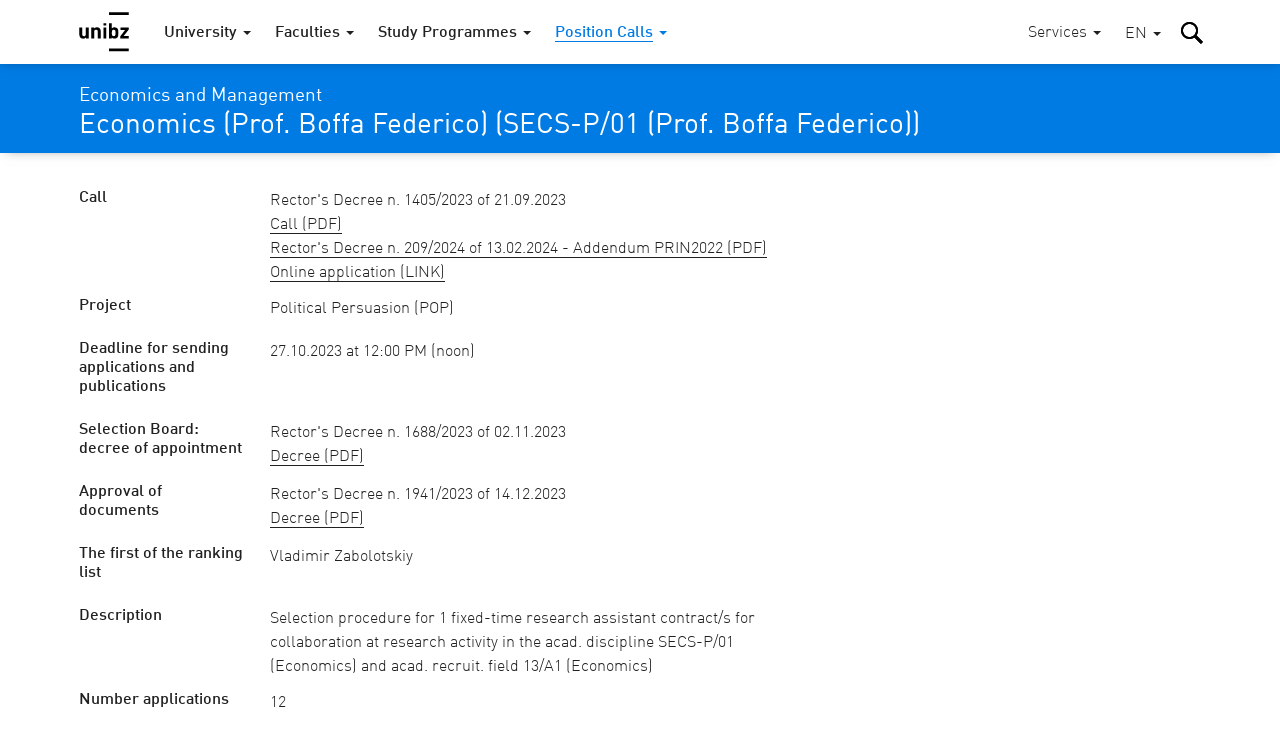

--- FILE ---
content_type: text/html; charset=utf-8
request_url: https://www.unibz.it/en/home/position-calls/positions-for-academic-staff/6656-volkswirtschaftstheorie-prof-boffa-federico?group=18
body_size: 10869
content:
<!DOCTYPE html><html lang="en-GB"> <head> <base href="https://www.unibz.it/"><!--[if lte IE 6]></base><![endif]--> <title>Economics (Prof. Boffa Federico) / Free University of Bozen-Bolzano</title> <meta name="viewport" content="width=device-width,user-scalable=yes,initial-scale=1"><meta http-equiv="X-UA-Compatible" content="IE=edge"><meta name="apple-mobile-web-app-title" content="unibz"><meta name="application-name" content="unibz"><meta name="pageId" content="393"><meta name="generator" content="Silverstripe CMS" />
<meta http-equiv="Content-Type" content="text/html; charset=utf-8" />

    <link rel="alternate" hreflang="de-de" href="https://www.unibz.it/de/home/position-calls/positions-for-academic-staff/" />

    <link rel="alternate" hreflang="en-gb" href="https://www.unibz.it/en/home/position-calls/positions-for-academic-staff/" />

    <link rel="alternate" hreflang="it-it" href="https://www.unibz.it/it/home/position-calls/positions-for-academic-staff/" />

 <link rel="canonical" href="https://www.unibz.it/en/home/position-calls/positions-for-academic-staff/6656-economics-prof-boffa-federico?group=18"><meta property="og:type" content="website"><meta property="og:url" content="https://www.unibz.it/en/home/position-calls/positions-for-academic-staff/6656-economics-prof-boffa-federico?group=18"><meta name="twitter:url" content="https://www.unibz.it/en/home/position-calls/positions-for-academic-staff/6656-economics-prof-boffa-federico?group=18"><meta property="og:locale" content="en_GB">  <meta property="og:title" content="Positions for Academic Staff | Economics (Prof. Boffa Federico)"><meta name="twitter:title" content="Positions for Academic Staff | Economics (Prof. Boffa Federico)">    <meta property="og:image" content="https://www.unibz.it/assets/Images/1-University/unibz-jobs-hiring__FocusFillMaxWyItMC4wMSIsIi0wLjUxIiwxMjAwLDYzMF0.jpg"><meta name="twitter:image" content="https://www.unibz.it/assets/Images/1-University/unibz-jobs-hiring__FocusFillMaxWyItMC4wMSIsIi0wLjUxIiwxMjAwLDYzMF0.jpg">    <meta property="og:description" content="Selection procedure for 1 fixed-time research assistant contract/s for collaboration at research activity in the acad. discipline SECS-P/01 (Economics) and acad. recruit. field 13/A1 (Economics)"><meta name="twitter:description" content="Selection procedure for 1 fixed-time research assistant contract/s for collaboration at research activity in the acad. discipline SECS-P/01 (Economics) and acad. recruit. field 13/A1 (Economics)">  <meta name="twitter:card" content="summary_large_image">  <meta property="fb:app_id" content="129752476166">  <link rel="preload" href="_resources/themes/unibz/fonts/DINWebPro.woff" as="font" type="font/woff" crossorigin><link rel="preload" href="_resources/themes/unibz/fonts/DINWebPro-Light.woff" as="font" type="font/woff" crossorigin><link rel="preload" href="_resources/themes/unibz/fonts/DINWebPro-Medium.woff" as="font" type="font/woff" crossorigin>    <meta name="breakpoints-helper" content="bph" class="breakpoints-helper js-breakpoints"><meta name="referrer" content="no-referrer"><meta name="google-site-verification" content="JaftJ11qwjQsvVaJ9oi8A5zb65fcNYEb0L2ep3CD4ns">  <link rel="apple-touch-icon" sizes="57x57" href="_resources/themes/unibz/images/fav/apple-touch-icon-57x57.png"><link rel="apple-touch-icon" sizes="60x60" href="_resources/themes/unibz/images/fav/apple-touch-icon-60x60.png"><link rel="apple-touch-icon" sizes="72x72" href="_resources/themes/unibz/images/fav/apple-touch-icon-72x72.png"><link rel="apple-touch-icon" sizes="76x76" href="_resources/themes/unibz/images/fav/apple-touch-icon-76x76.png"><link rel="apple-touch-icon" sizes="114x114" href="_resources/themes/unibz/images/fav/apple-touch-icon-114x114.png"><link rel="apple-touch-icon" sizes="120x120" href="_resources/themes/unibz/images/fav/apple-touch-icon-120x120.png"><link rel="apple-touch-icon" sizes="144x144" href="_resources/themes/unibz/images/fav/apple-touch-icon-144x144.png"><link rel="apple-touch-icon" sizes="152x152" href="_resources/themes/unibz/images/fav/apple-touch-icon-152x152.png"><link rel="apple-touch-icon" sizes="180x180" href="_resources/themes/unibz/images/fav/apple-touch-icon-180x180.png"><link rel="icon" type="image/png" href="_resources/themes/unibz/images/fav/favicon-32x32.png" sizes="32x32"><link rel="icon" type="image/png" href="_resources/themes/unibz/images/fav/favicon-194x194.png" sizes="194x194"><link rel="icon" type="image/png" href="_resources/themes/unibz/images/fav/favicon-96x96.png" sizes="96x96"><link rel="icon" type="image/png" href="_resources/themes/unibz/images/fav/android-chrome-192x192.png" sizes="192x192"><link rel="icon" type="image/png" href="_resources/themes/unibz/images/fav/favicon-16x16.png" sizes="16x16"><link rel="shortcut icon" href="_resources/themes/unibz/images/fav/favicon.ico"><link rel="manifest" href="_resources/themes/unibz/images/fav/manifest.json"><meta name="msapplication-TileColor" content="#007be4"><meta name="msapplication-TileImage" content="_resources/themes/unibz/images/fav/mstile-144x144.png"><meta name="msapplication-config" content="_resources/themes/unibz/images/fav/browserconfig.xml"><link rel="mask-icon" href="_resources/themes/unibz/images/fav/safari-pinned-tab.svg" color="#007be4"><link rel="preload" href="/_resources/themes/unibz/css/main.css?m=1769143286" as="style">    <link rel="stylesheet" type="text/css" href="/_resources/themes/unibz/css/main.css?m=1769143286" />
</head> <body class="l-frame  " data-token="09ce572cb62c297a4b65e184c03900cdf7fbd3c1"> <header class="header js-header"><a href="/en/home/position-calls/positions-for-academic-staff/6656-volkswirtschaftstheorie-prof-boffa-federico?group=18#MainContent" class="header_skipLink"> Skip to content </a><div class="header_inner l-container">  <h1 class="header_logo"><a class="header_logoLink" href="/en/"><span class="u-sr-only">Free University of Bozen-Bolzano</span>  <svg class="logo " xmlns="http://www.w3.org/2000/svg" viewBox="0 0 65 52"><path d="M38.9 0.2h25.7v3.6H38.9V0.2zM12.6 34.5H9v-1.3c-1 1-2.2 1.5-3.6 1.5 -1.4 0-2.6-0.4-3.5-1.3 -1-1-1.5-2.4-1.5-4.1V20h3.7v8.8c0 0.9 0.3 1.6 0.8 2.1 0.4 0.4 1 0.6 1.6 0.6 0.7 0 1.2-0.2 1.6-0.6 0.5-0.5 0.8-1.1 0.8-2.1V20h3.7V34.5M28.2 34.5h-3.7v-8.8c0-0.9-0.3-1.6-0.8-2.1 -0.4-0.4-1-0.6-1.6-0.6 -0.7 0-1.2 0.2-1.6 0.6 -0.5 0.5-0.8 1.2-0.8 2.1v8.8H16V20h3.6v1.3c1-1 2.2-1.5 3.7-1.5 1.4 0 2.6 0.4 3.5 1.3 1 1 1.5 2.4 1.5 4.1V34.5M31.7 14.6h3.7v2.9h-3.7V14.6zM31.7 20h3.7v14.5h-3.7V20zM51.2 27.2c0 1.5-0.1 2.6-0.2 3.3 -0.2 1.2-0.6 2.1-1.3 2.8 -0.9 0.9-2.1 1.3-3.6 1.3 -1.5 0-2.7-0.5-3.6-1.5v1.4h-3.5V14.7h3.7v6.6c0.9-1 2-1.4 3.5-1.4 1.5 0 2.7 0.4 3.5 1.3 0.7 0.6 1.1 1.6 1.3 2.8C51.1 24.7 51.2 25.8 51.2 27.2M47.5 27.2c0-1.3-0.1-2.2-0.3-2.8 -0.4-0.9-1.1-1.4-2.1-1.4 -1.1 0-1.8 0.5-2.1 1.4 -0.2 0.6-0.3 1.5-0.3 2.8 0 1.3 0.1 2.2 0.3 2.8 0.4 0.9 1.1 1.4 2.1 1.4 1.1 0 1.8-0.5 2.1-1.4C47.4 29.4 47.5 28.5 47.5 27.2M64.6 34.5H53.5v-2.7l6.5-8.5h-6.1V20h10.8v2.8L58 31.3h6.6V34.5M38.9 47.4h25.7V51H38.9V47.4z"/></svg>  </a></h1><div class="header_item header_item-mobile"><a href="/en/home/position-calls/positions-for-academic-staff/6656-volkswirtschaftstheorie-prof-boffa-federico?group=18#" role="button" class="header_trigger js-header-toggler" data-target="#MainNav" data-block-scroll aria-label="Toggle main menu"><span class="header_triggerBurger"></span></a></div> <div class="nav js-header-target js-nav js-nav-themeItem noindex header_nav" id="MainNav" data-parent-id="#MainNav"><div class="nav_cover js-nav-themeItem noindex"></div><nav class="nav_inner"><ul class="nav_mainList">   <li class="nav_mainItem">       <a class="nav_mainLink js-nav-toggler has-navArrow " data-section="false" href="/en/" data-target="#Item-home-1"  ><span>University</span></a><div class="nav_subContainer nav_subContainer-main js-nav-target noindex" id="Item-home-1"><ul class="nav_subList nav_subList-main">  <li class="nav_subItem"><a class="nav_subLink nav_subLink-large" href="/en/home/profile/"><span>Profile</span> </a>  </li>  <li class="nav_subItem"><a class="nav_subLink nav_subLink-large" href="/en/home/organisation/"><span>Organisation</span> </a>  </li>  <li class="nav_subItem"><a class="nav_subLink nav_subLink-large" href="/en/home/research/"><span>Research</span> </a>  </li>  <li class="nav_subItem"><a class="nav_subLink nav_subLink-large" href="/en/home/companies-and-partnerships/"><span>Companies and Partnerships</span> </a>  </li>  <li class="nav_subItem"><a class="nav_subLink nav_subLink-large" href="/en/home/sunrise-alliance/"><span>SUNRISE Alliance </span> </a>  </li>  <li class="nav_subItem"><a class="nav_subLink nav_subLink-large" href="/en/home/sustainability-unibz/"><span>Sustainability at unibz</span> </a>  </li>  <li class="nav_subItem"><a class="nav_subLink nav_subLink-large" href="/en/home/third-mission/"><span>Third Mission</span> </a>  </li>  <li class="nav_subItem"><a class="nav_subLink nav_subLink-large" href="/en/home/alumni/"><span>Alumni</span> </a>  </li>  <li class="nav_subItem"><a class="nav_subLink nav_subLink-large" href="/en/home/position-calls/"><span>Position Calls</span> </a>  </li>  <li class="nav_subItem"><a class="nav_subLink nav_subLink-large" href="/en/home/assignments/"><span>Assignments</span> </a>  </li>  <li class="nav_subItem"><a class="nav_subLink nav_subLink-large" href="https://www.unibzmagazine.it"><span>Magazine</span> </a>  </li>  <li class="nav_subItem"><a class="nav_subLink nav_subLink-large" href="/en/home/5x1000/"><span>5x1000 and Donations</span> </a>  </li>  <li class="nav_subItem"><a class="nav_subLink nav_subLink-large" href="/en/home/quality-assurance/"><span>Quality Assurance</span> </a>  </li>  </ul></div>    </li>  <li class="nav_mainItem">       <a class="nav_mainLink js-nav-toggler has-navArrow " data-section="false" href="/en/faculties/" data-target="#Item-faculties-2"  ><span>Faculties</span></a><div class="nav_subContainer nav_subContainer-main js-nav-target noindex" id="Item-faculties-2"><ul class="nav_subList nav_subList-main">  <li class="nav_subItem"><a class="nav_subLink nav_subLink-large" href="/en/faculties/agricultural-environmental-food-sciences/"><span>Agricultural, Environmental and Food Sciences</span> </a>  </li>  <li class="nav_subItem"><a class="nav_subLink nav_subLink-large" href="/en/faculties/design-art/"><span>Design and Art</span> </a>  </li>  <li class="nav_subItem"><a class="nav_subLink nav_subLink-large" href="/en/faculties/economics-management/"><span>Economics and Management</span> </a>  </li>  <li class="nav_subItem"><a class="nav_subLink nav_subLink-large" href="/en/faculties/education/"><span>Education</span> </a>  </li>  <li class="nav_subItem"><a class="nav_subLink nav_subLink-large" href="/en/faculties/engineering/"><span>Engineering</span> </a>  </li>  </ul></div>    </li>  <li class="nav_mainItem">    <a class="nav_mainLink js-nav-toggler has-navArrow" href="/en/study-programmes/" data-target="#SecondaryItem-study-programmes-3"><span>Study Programmes</span></a><div class="nav_subContainer nav_subContainer-main js-nav-target noindex" id="SecondaryItem-study-programmes-3"><ul class="nav_subList nav_subList-main">  <li class="nav_subItem nav_subItem-inline">  <a class="nav_subLink nav_subLink-inline has-navArrow js-nav-subToggler" href="/en/faculties/agricultural-environmental-food-sciences/bachelor-food-enogastronomy-sciences/" data-section="false" data-target="#TertiaryItem-Bachelor-0"><span>  Bachelor  </span></a><div class="nav_subContainer nav_subContainer-grid js-nav-subTarget noindex" id="TertiaryItem-Bachelor-0"><ul class="nav_subList nav_subList-grid">  <li class="nav_subItem nav_subItem-grid"><a class="nav_subLink" href="/en/faculties/agricultural-environmental-food-sciences/bachelor-food-enogastronomy-sciences/"><span class="u-fw-bold nav_subLabel">AGR</span> <span>  Food and Enogastronomy Sciences  </span></a></li>  <li class="nav_subItem nav_subItem-grid"><a class="nav_subLink" href="/en/faculties/agricultural-environmental-food-sciences/bachelor-sustainable-agriculture-forestry-mountain-environments/"><span class="u-fw-bold nav_subLabel">AGR</span> <span>  Sustainable Agriculture and Forestry in Mountain Environments  </span></a></li>  <li class="nav_subItem nav_subItem-grid"><a class="nav_subLink" href="/en/faculties/design-art/bachelor-art/"><span class="u-fw-bold nav_subLabel">DES</span> <span>  Design and Art - Major in Art  </span></a></li>  <li class="nav_subItem nav_subItem-grid"><a class="nav_subLink" href="/en/faculties/design-art/bachelor-design/"><span class="u-fw-bold nav_subLabel">DES</span> <span>  Design and Art - Major in Design  </span></a></li>  <li class="nav_subItem nav_subItem-grid"><a class="nav_subLink" href="/en/faculties/economics-management/bachelor-economics-management/"><span class="u-fw-bold nav_subLabel">ECO</span> <span>  Economics and Management   </span></a></li>  <li class="nav_subItem nav_subItem-grid"><a class="nav_subLink" href="/en/faculties/economics-management/bachelor-economics-politics-ethics/"><span class="u-fw-bold nav_subLabel">ECO</span> <span>  Economics, Politics and Ethics  </span></a></li>  <li class="nav_subItem nav_subItem-grid"><a class="nav_subLink" href="/en/faculties/economics-management/bachelor-tourism-sport-event-management/"><span class="u-fw-bold nav_subLabel">ECO</span> <span>  Tourism, Sport and Event Management  </span></a></li>  <li class="nav_subItem nav_subItem-grid"><a class="nav_subLink" href="/en/faculties/education/bachelor-communication-sciences-culture/"><span class="u-fw-bold nav_subLabel">EDU</span> <span>  Communication Sciences and Culture  </span></a></li>  <li class="nav_subItem nav_subItem-grid"><a class="nav_subLink" href="/en/faculties/education/bachelor-social-education/"><span class="u-fw-bold nav_subLabel">EDU</span> <span>  Social Education  </span></a></li>  <li class="nav_subItem nav_subItem-grid"><a class="nav_subLink" href="/en/faculties/education/bachelor-social-work/"><span class="u-fw-bold nav_subLabel">EDU</span> <span>  Social Work  </span></a></li>  <li class="nav_subItem nav_subItem-grid"><a class="nav_subLink" href="/en/faculties/engineering/bachelor-computer-science/"><span class="u-fw-bold nav_subLabel">ENG</span> <span>  Computer Science  </span></a></li>  <li class="nav_subItem nav_subItem-grid"><a class="nav_subLink" href="/en/faculties/engineering/bachelor-electronic-information-engineering/"><span class="u-fw-bold nav_subLabel">ENG</span> <span>  Electronic and Information Engineering  </span></a></li>  <li class="nav_subItem nav_subItem-grid"><a class="nav_subLink" href="/en/faculties/engineering/bachelor-industrial-mechanical-engineering/"><span class="u-fw-bold nav_subLabel">ENG</span> <span>  Industrial and Mechanical Engineering  </span></a></li>  <li class="nav_subItem nav_subItem-grid"><a class="nav_subLink" href="/en/faculties/engineering/bachelor-informatics-management-digital-business/"><span class="u-fw-bold nav_subLabel">ENG</span> <span>  Informatics and Management of Digital Business  </span></a></li>  <li class="nav_subItem nav_subItem-grid"><a class="nav_subLink" href="/en/faculties/engineering/bachelor-wood-technology/"><span class="u-fw-bold nav_subLabel">ENG</span> <span>  Wood Technology  </span></a></li>  </ul></div>  </li>  <li class="nav_subItem nav_subItem-inline">  <a class="nav_subLink nav_subLink-inline has-navArrow js-nav-subToggler" href="/en/faculties/agricultural-environmental-food-sciences/master-environmental-management-mountain-areas/" data-section="false" data-target="#TertiaryItem-Master-1"><span>  Master  </span></a><div class="nav_subContainer nav_subContainer-grid js-nav-subTarget noindex" id="TertiaryItem-Master-1"><ul class="nav_subList nav_subList-grid">  <li class="nav_subItem nav_subItem-grid"><a class="nav_subLink" href="/en/faculties/agricultural-environmental-food-sciences/master-environmental-management-mountain-areas/"><span class="u-fw-bold nav_subLabel">AGR</span> <span>  Environmental Management of Mountain Areas  </span></a></li>  <li class="nav_subItem nav_subItem-grid"><a class="nav_subLink" href="/en/faculties/agricultural-environmental-food-sciences/master-food-sciences-innovation-authenticity/"><span class="u-fw-bold nav_subLabel">AGR</span> <span>  Food Sciences for Innovation and Authenticity  </span></a></li>  <li class="nav_subItem nav_subItem-grid"><a class="nav_subLink" href="/en/faculties/agricultural-environmental-food-sciences/master-horticultural-science/"><span class="u-fw-bold nav_subLabel">AGR</span> <span>  Horticultural Science  </span></a></li>  <li class="nav_subItem nav_subItem-grid"><a class="nav_subLink" href="/en/faculties/agricultural-environmental-food-sciences/master-smart-sustainable-agriculture-systems-mountain-areas/"><span class="u-fw-bold nav_subLabel">AGR</span> <span>  Smart Sustainable Agriculture Systems in Mountain Areas  </span></a></li>  <li class="nav_subItem nav_subItem-grid"><a class="nav_subLink" href="/en/faculties/agricultural-environmental-food-sciences/master-viticulture-enology-wine-marketing/"><span class="u-fw-bold nav_subLabel">AGR</span> <span>  Viticulture, Enology and Wine Marketing  </span></a></li>  <li class="nav_subItem nav_subItem-grid"><a class="nav_subLink" href="/en/faculties/design-art/master-critical-creative-practices/"><span class="u-fw-bold nav_subLabel">DES</span> <span>  Critical Creative Practices  </span></a></li>  <li class="nav_subItem nav_subItem-grid"><a class="nav_subLink" href="/en/faculties/design-art/master-eco-social-design/"><span class="u-fw-bold nav_subLabel">DES</span> <span>  Eco-Social Design  </span></a></li>  <li class="nav_subItem nav_subItem-grid"><a class="nav_subLink" href="/en/faculties/economics-management/master-accounting-finance/"><span class="u-fw-bold nav_subLabel">ECO</span> <span>  Accounting and Finance  </span></a></li>  <li class="nav_subItem nav_subItem-grid"><a class="nav_subLink" href="/en/faculties/economics-management/master-data-analytics-economics-management/"><span class="u-fw-bold nav_subLabel">ECO</span> <span>  Data Analytics for Economics and Management  </span></a></li>  <li class="nav_subItem nav_subItem-grid"><a class="nav_subLink" href="/en/faculties/economics-management/master-entrepreneurship-innovation/"><span class="u-fw-bold nav_subLabel">ECO</span> <span>  Entrepreneurship and Innovation  </span></a></li>  <li class="nav_subItem nav_subItem-grid"><a class="nav_subLink" href="/en/faculties/economics-management/master-public-policy-innovative-governance/"><span class="u-fw-bold nav_subLabel">ECO</span> <span>  Public Policy and Innovative Governance   </span></a></li>  <li class="nav_subItem nav_subItem-grid"><a class="nav_subLink" href="/en/faculties/economics-management/master-tourism-management/"><span class="u-fw-bold nav_subLabel">ECO</span> <span>  Tourism Management  </span></a></li>  <li class="nav_subItem nav_subItem-grid"><a class="nav_subLink" href="/en/faculties/education/master-primary-education/"><span class="u-fw-bold nav_subLabel">EDU</span> <span>  Primary Education  </span></a></li>  <li class="nav_subItem nav_subItem-grid"><a class="nav_subLink" href="/en/faculties/education/master-social-work-social-policy/"><span class="u-fw-bold nav_subLabel">EDU</span> <span>  Social Work and Social Policy  </span></a></li>  <li class="nav_subItem nav_subItem-grid"><a class="nav_subLink" href="/en/faculties/engineering/master-computing-data-science/"><span class="u-fw-bold nav_subLabel">ENG</span> <span>  Computing for Data Science  </span></a></li>  <li class="nav_subItem nav_subItem-grid"><a class="nav_subLink" href="/en/faculties/engineering/master-energy-engineering/"><span class="u-fw-bold nav_subLabel">ENG</span> <span>  Energy Engineering  </span></a></li>  <li class="nav_subItem nav_subItem-grid"><a class="nav_subLink" href="/en/faculties/engineering/master-industrial-mechanical-engineering/"><span class="u-fw-bold nav_subLabel">ENG</span> <span>  Industrial Mechanical Engineering  </span></a></li>  <li class="nav_subItem nav_subItem-grid"><a class="nav_subLink" href="/en/faculties/engineering/master-smart-technologies-sports-health/"><span class="u-fw-bold nav_subLabel">ENG</span> <span>  Smart Technologies for Sports and Health    </span></a></li>  <li class="nav_subItem nav_subItem-grid"><a class="nav_subLink" href="/en/faculties/engineering/master-software-engineering/"><span class="u-fw-bold nav_subLabel">ENG</span> <span>  Software Engineering  </span></a></li>  </ul></div>  </li>  <li class="nav_subItem nav_subItem-inline">  <a class="nav_subLink nav_subLink-inline has-navArrow js-nav-subToggler" href="/en/faculties/agricultural-environmental-food-sciences/master-sustainable-management-geo-hydrological-risk-mountain-areas/" data-section="false" data-target="#TertiaryItem-ExecutiveMaster-2"><span>  Executive Master  </span></a><div class="nav_subContainer nav_subContainer-grid js-nav-subTarget noindex" id="TertiaryItem-ExecutiveMaster-2"><ul class="nav_subList nav_subList-grid">  <li class="nav_subItem nav_subItem-grid"><a class="nav_subLink" href="/en/faculties/agricultural-environmental-food-sciences/master-sustainable-management-geo-hydrological-risk-mountain-areas/"><span class="u-fw-bold nav_subLabel">AGR</span> <span>  Sustainable Management of Geo-hydrological Risk in Mountain Areas  </span></a></li>  <li class="nav_subItem nav_subItem-grid"><a class="nav_subLink" href="/en/faculties/design-art/1st-level-master-future-art-museums/"><span class="u-fw-bold nav_subLabel">DES</span> <span>  Future of Art Museums – FOAM  </span></a></li>  <li class="nav_subItem nav_subItem-grid"><a class="nav_subLink" href="/en/faculties/economics-management/master-digital-socially-sustainable-human-resources-management/"><span class="u-fw-bold nav_subLabel">ECO</span> <span>  Digital and Socially Sustainable Human Resources Management  </span></a></li>  <li class="nav_subItem nav_subItem-grid"><a class="nav_subLink" href="/en/faculties/economics-management/master-european-public-administration/"><span class="u-fw-bold nav_subLabel">ECO</span> <span>  European Public Administration for the Next Generations  </span></a></li>  <li class="nav_subItem nav_subItem-grid"><a class="nav_subLink" href="/en/faculties/education/master-edenspaces/"><span class="u-fw-bold nav_subLabel">EDU</span> <span>  Designing educational Landscapes between Pedagogy, Architecture and Design in Dialogue with Nature –  EDENSPACES  </span></a></li>  <li class="nav_subItem nav_subItem-grid"><a class="nav_subLink" href="/en/faculties/engineering/master-fire-safety-engineering/"><span class="u-fw-bold nav_subLabel">ENG</span> <span>  Fire Safety Engineering  </span></a></li>  </ul></div>  </li>  <li class="nav_subItem nav_subItem-inline">  <a class="nav_subLink nav_subLink-inline has-navArrow js-nav-subToggler" href="/en/faculties/agricultural-environmental-food-sciences/phd-in-food-engineering-and-biotechnology/" data-section="false" data-target="#TertiaryItem-PhD-3"><span>  PhD  </span></a><div class="nav_subContainer nav_subContainer-grid js-nav-subTarget noindex" id="TertiaryItem-PhD-3"><ul class="nav_subList nav_subList-grid">  <li class="nav_subItem nav_subItem-grid"><a class="nav_subLink" href="/en/faculties/agricultural-environmental-food-sciences/phd-in-food-engineering-and-biotechnology/"><span class="u-fw-bold nav_subLabel">AGR</span> <span>  Food Engineering and Biotechnology  </span></a></li>  <li class="nav_subItem nav_subItem-grid"><a class="nav_subLink" href="/en/faculties/agricultural-environmental-food-sciences/phd-mountain-environment-agriculture/"><span class="u-fw-bold nav_subLabel">AGR</span> <span>  Mountain Environment and Agriculture  </span></a></li>  <li class="nav_subItem nav_subItem-grid"><a class="nav_subLink" href="/en/faculties/design-art/phd-experimental-research-design-art-technologies/"><span class="u-fw-bold nav_subLabel">DES</span> <span>  Experimental Research through Design, Art and Technologies  </span></a></li>  <li class="nav_subItem nav_subItem-grid"><a class="nav_subLink" href="/en/faculties/economics-management/phd-economics-finance/"><span class="u-fw-bold nav_subLabel">ECO</span> <span>  Economics and Finance  </span></a></li>  <li class="nav_subItem nav_subItem-grid"><a class="nav_subLink" href="/en/faculties/economics-management/phd-management/"><span class="u-fw-bold nav_subLabel">ECO</span> <span>  Management  </span></a></li>  <li class="nav_subItem nav_subItem-grid"><a class="nav_subLink" href="/en/faculties/education/phd-education-social-sciences/"><span class="u-fw-bold nav_subLabel">EDU</span> <span>  Education and Social Sciences  </span></a></li>  <li class="nav_subItem nav_subItem-grid"><a class="nav_subLink" href="/en/faculties/education/phd-linguistics/"><span class="u-fw-bold nav_subLabel">EDU</span> <span>  Linguistics  </span></a></li>  <li class="nav_subItem nav_subItem-grid"><a class="nav_subLink" href="/en/faculties/engineering/phd-advanced-systems-engineering/"><span class="u-fw-bold nav_subLabel">ENG</span> <span>  Advanced-Systems Engineering  </span></a></li>  <li class="nav_subItem nav_subItem-grid"><a class="nav_subLink" href="/en/faculties/engineering/phd-computer-science/"><span class="u-fw-bold nav_subLabel">ENG</span> <span>  Computer Science  </span></a></li>  <li class="nav_subItem nav_subItem-grid"><a class="nav_subLink" href="/en/faculties/engineering/phd-sustainable-energy-technologies/"><span class="u-fw-bold nav_subLabel">ENG</span> <span>  Sustainable Energy and Technologies  </span></a></li>  </ul></div>  </li>  <li class="nav_subItem nav_subItem-inline">  <a class="nav_subLink nav_subLink-inline has-navArrow js-nav-subToggler" href="/en/faculties/education/training-courses-60-cfu/" data-section="false" data-target="#TertiaryItem-LifelongLearning-4"><span>  Lifelong Learning  </span></a><div class="nav_subContainer nav_subContainer-grid js-nav-subTarget noindex" id="TertiaryItem-LifelongLearning-4"><ul class="nav_subList nav_subList-grid">  <li class="nav_subItem nav_subItem-grid"><a class="nav_subLink" href="/en/faculties/education/training-courses-60-cfu/"><span class="u-fw-bold nav_subLabel">EDU</span> <span>  Training Courses for the initial training of secondary school teachers in the Italian language  </span></a></li>  <li class="nav_subItem nav_subItem-grid"><a class="nav_subLink" href="/en/faculties/education/antropolad/"><span class="u-fw-bold nav_subLabel">EDU</span> <span>  Antropolad: Further-Education Course in Ladin Language and in Culture and Alpine Anthropology  </span></a></li>  <li class="nav_subItem nav_subItem-grid"><a class="nav_subLink" href="/en/faculties/education/training-course-teaching-qualification-procedure/"><span class="u-fw-bold nav_subLabel">EDU</span> <span>  Training Course for the teaching qualification procedure  </span></a></li>  <li class="nav_subItem nav_subItem-grid"><a class="nav_subLink" href="/en/faculties/education/training-course-substantial-suitability/"><span class="u-fw-bold nav_subLabel">EDU</span> <span>  Training Course for Substantial Suitability  </span></a></li>  <li class="nav_subItem nav_subItem-grid"><a class="nav_subLink" href="/en/faculties/education/training-course-primary-school-german-teachers/"><span class="u-fw-bold nav_subLabel">EDU</span> <span>  Training course for primary school teachers of German as a second language in Italian  </span></a></li>  <li class="nav_subItem nav_subItem-grid"><a class="nav_subLink" href="/en/faculties/education/teaching-children-special-needs/"><span class="u-fw-bold nav_subLabel">EDU</span> <span>  Teaching of Children with special Needs  </span></a></li>  <li class="nav_subItem nav_subItem-grid"><a class="nav_subLink" href="/en/faculties/engineering/edih-training-artificial-intelligence/"><span class="u-fw-bold nav_subLabel">ENG</span> <span>  EDIH Training - Artificial Intelligence  </span></a></li>  <li class="nav_subItem nav_subItem-grid"><a class="nav_subLink" href="/en/faculties/further-courses/studium-generale/"><span class="u-fw-bold nav_subLabel">LLL</span> <span>  Studium Generale  </span></a></li>  <li class="nav_subItem nav_subItem-grid"><a class="nav_subLink" href="/en/faculties/further-courses/senior-students/"><span class="u-fw-bold nav_subLabel">LLL</span> <span>  Senior Students  </span></a></li>  <li class="nav_subItem nav_subItem-grid"><a class="nav_subLink" href="/en/faculties/further-courses/junior-uni/"><span class="u-fw-bold nav_subLabel">LLL</span> <span>  Junior Uni  </span></a></li>  </ul></div>  </li>  </ul></div>    </li>      <li class="nav_mainItem">     <a class="nav_mainLink js-nav-toggler has-navArrow nav_mainLink-theme is-section" data-section="true" href="/en/home/position-calls/" data-target="#Item-position-calls-392"  data-theme="true"  ><span>Position Calls</span></a><div class="nav_subContainer nav_subContainer-main js-nav-target noindex" id="Item-position-calls-392"><ul class="nav_subList nav_subList-main">  <li class="nav_subItem"><a class="nav_subLink nav_subLink-large is-current" href="/en/home/position-calls/positions-for-academic-staff/"><span>Positions for Academic Staff</span> </a>  </li>  <li class="nav_subItem"><a class="nav_subLink nav_subLink-large is-link" href="/en/home/position-calls/positions-for-administrative-staff/"><span>Positions for Administrative Staff</span> </a>  </li>  <li class="nav_subItem"><a class="nav_subLink nav_subLink-large is-link" href="/en/home/position-calls/technical-requirements/"><span>Technical Requirements</span> </a>  </li>  </ul></div>  </li>      <li class="nav_mainItem nav_mainItem-push">     <a class="nav_mainLink js-nav-toggler has-navArrow nav_mainLink-utility" data-section="false" href="/en/services/" data-target="#Item-services-6"  ><span>Services</span></a><div class="nav_subContainer nav_subContainer-main js-nav-target noindex" id="Item-services-6"><ul class="nav_subList nav_subList-main">  <li class="nav_subItem"><a class="nav_subLink nav_subLink-large" href="/en/services/orientation/"><span>Orientation</span> </a>  </li>  <li class="nav_subItem"><a class="nav_subLink nav_subLink-large" href="/en/services/info-for-students/"><span>Info for current students</span> </a>  </li>  <li class="nav_subItem"><a class="nav_subLink nav_subLink-large" href="/en/services/orientation/studying-without-barriers/"><span>Studying without Barriers</span> </a>  </li>  <li class="nav_subItem"><a class="nav_subLink nav_subLink-large" href="/en/services/orientation/studying-with-children/"><span>Studying with Children</span> </a>  </li>  <li class="nav_subItem"><a class="nav_subLink nav_subLink-large" href="/en/applicants/international/incoming-exchange-students/"><span>Incoming Exchange Students</span> </a>  </li>  <li class="nav_subItem"><a class="nav_subLink nav_subLink-large" href="https://my.scientificnet.org/"><span>My SNS (Student Portal)</span> </a>  </li>  <li class="nav_subItem"><a class="nav_subLink nav_subLink-large" href="/en/services/press/"><span>Press</span> </a>  </li>  <li class="nav_subItem"><a class="nav_subLink nav_subLink-large" href="/en/services/library/"><span>Library</span> </a>  </li>  <li class="nav_subItem"><a class="nav_subLink nav_subLink-large" href="/en/services/language-centre/"><span>Language Centre</span> </a>  </li>  <li class="nav_subItem"><a class="nav_subLink nav_subLink-large" href="/en/services/ict-services/"><span>ICT Services</span> </a>  </li>  <li class="nav_subItem"><a class="nav_subLink nav_subLink-large" href="/en/services/unishop/"><span>unishop</span> </a>  </li>  <li class="nav_subItem"><a class="nav_subLink nav_subLink-large" href="/en/services/event-management-lecture-halls/"><span>Event Management and Lecture Halls</span> </a>  </li>  <li class="nav_subItem"><a class="nav_subLink nav_subLink-large" href="/en/services/recognition-foreign-qualifications/"><span>Recognition of Foreign Qualifications</span> </a>  </li>  <li class="nav_subItem"><a class="nav_subLink nav_subLink-large" href="/en/timetable/"><span>Timetables</span> </a>  </li>  </ul></div>  </li>   </ul></nav></div>  <div class="header_item header_item-first"> <div class="langDropdown noindex">   <a href="/en/home/position-calls/positions-for-academic-staff/6656-volkswirtschaftstheorie-prof-boffa-federico?group=18#" role="button" class="langDropdown_trigger js-header-toggler has-navArrow" data-target="#MainLang"><span class="u-sr-only">Toggle the language menu. Current language: EN</span><span aria-hidden="true">EN</span> </a>  <ul class="langDropdown_list js-header-target" id="MainLang">      <li class="langDropdown_item"><a class="langDropdown_link" href="/de/home/position-calls/positions-for-academic-staff/6656-volkswirtschaftstheorie-prof-boffa-federico?group=18" rel="alternate" hreflang="de-de" aria-label="Auf Deutsch"><span aria-hidden="true">DE</span></a></li>          <li class="langDropdown_item"><a class="langDropdown_link" href="/it/home/position-calls/positions-for-academic-staff/6656-volkswirtschaftstheorie-prof-boffa-federico?group=18" rel="alternate" hreflang="it-it" aria-label="In italiano"><span aria-hidden="true">IT</span></a></li>      </ul></div> </div><div class="header_item header_item-second"><a href="/en/home/position-calls/positions-for-academic-staff/6656-volkswirtschaftstheorie-prof-boffa-federico?group=18#" role="button" class="header_trigger js-header-toggler"  data-target="#MainSearch" data-focus-element=".js-focus-target" aria-label="Toggle the search form"> <svg class="icon icon-search-black header_triggerIcon u-pull-top-quarter"  >  <use xlink:href="_resources/themes/unibz/images/sprite_icons.svg#search-black"></use></svg> <span class="header_triggerBurger header_triggerBurger-closeOnly"></span> </a> <div id="MainSearch" class="mainSearch js-search js-header-target"  data-index="www_unibz_it_n5aq1k2qev_pages_" data-application="N5AQ1K2QEV" data-apikey="e3be08ec2bd482d4db77321b2aecab0e"  ><div class="l-container">  <form class="mainSearch_form" action="https://www.google.de/search" method="get" target="_blank"><input type="text" name="q" class="mainSearch_input js-focus-target" placeholder="Search..." autocomplete="off"> <input type="hidden" name="sitesearch" value="https://www.unibz.it/">  <button class="mainSearch_btn" type="submit"> <svg class="icon icon-search-white "  >  <use xlink:href="_resources/themes/unibz/images/sprite_icons.svg#search-white"></use></svg> <span class="u-sr-only"> Submit search </span></button></form><!-- Search results template --><script type="application/javascript" src="/_resources/vendor/unibz/framework/thirdparty/jquery/jquery.js?m=1769143286"></script>
<script type="application/javascript" src="/_resources/themes/unibz/js/vendor/iframemanager.js?m=1769143286"></script>
<script type="application/javascript" src="/_resources/themes/unibz/js/main.js?m=1769143286"></script>
<script id="searchResults" type="text/x-dot-template"><div class="mainSearch_resultsHeader">
        <div class="l-container typography">
          <span>{{=it.totalCount}} results for "{{=it.query}}"</span>
        </div>
      </div>
      <div class="l-container typography">
        {{ if(it.hits.length > 0){ }}
          {{ for (var i = 0; i < it.hits.length; i++) { var hit = it.hits[i]; }}
            <div class="mainSearch_resultItem">
              <a href="{{=hit.url}}" class="mainSearch_resultLink">
                  <h4 class="mainSearch_resultTitle">{{=hit.title}}</h4>
                  <p class="mainSearch_resultExcerpt">{{=hit.excerpt}}</p>
              </a>
            </div>
          {{ } }}
          {{ if(it.hasMoreResults){ }}
            <div class="mainSearch_loadMoreContainer">
              <button class="mainSearch_loadMoreBtn js-load-more" type="button"> Load more results </button>
            </div>
          {{ } }}
        {{ } else { }}
          <div class="mainSearch_resultItem"> No results </div>
        {{ } }}
      </div></script><!-- Search Results Container --><div class="mainSearch_results"><div class="mainSearch_resultsContainer"></div></div></form></div></div> </div></div></header> <main class="l-main" id="MainContent"><div class="l-sectionLarge"><div class="heroSmall u-bg-theme"><div class="l-container">  <p class="heroSmall_label">Economics and Management</p> <h1 class="heroSmall_title"><a href="/en/home/position-calls/positions-for-academic-staff/?group=18">Economics (Prof. Boffa Federico) (SECS-P/01 (Prof. Boffa Federico))</a></h1>  </div></div></div><div class="l-section"><div class="l-container">        <div class="typography"><div class="g-row">   <div class="g g-12 g-3@md g-2@lg"><p class="u-push-btm-none u-lh-sm u-push-btm@md"><b>Call</b></p></div><div class="g g-12 g-9@md g-6@lg">  <p>Rector&#039;s Decree n. 1405/2023 of 21.09.2023</p>       <div class="u-push-btm-half u-pull-top-half">  <p class="u-push-btm-none u-push-rgt-half"><a href="https://webservices.scientificnet.org/rest/uisdata/api/v1/tenders/attachments/69134" target="_blank"><span>  Call <span class="u-tt-uppercase">(pdf)</span>  </span></a></p>  <p class="u-push-btm-none u-push-rgt-half"><a href="https://webservices.scientificnet.org/rest/uisdata/api/v1/tenders/attachments/71905" target="_blank"><span>  Rector&#039;s Decree n. 209/2024 of 13.02.2024 - Addendum PRIN2022 <span class="u-tt-uppercase">(pdf)</span>  </span></a></p>  <p class="u-push-btm-none u-push-rgt-half"><a href="https://unibz.elixforms.it/rwe2/module_preview.jsp?MODULE_TAG=&amp;ELANG=EN" target="_blank"><span>  Online application <span class="u-tt-uppercase">(link)</span>  </span></a></p>  </div>    </div></div></div>   <div class="typography"><div class="g-row">   <div class="g g-12 g-3@md g-2@lg"><p class="u-push-btm-none u-lh-sm u-push-btm@md"><b>Project</b></p></div><div class="g g-12 g-9@md g-6@lg">  <p>Political Persuasion (POP)</p>         </div></div></div>    <div class="typography"><div class="g-row">   <div class="g g-12 g-3@md g-2@lg"><p class="u-push-btm-none u-lh-sm u-push-btm@md"><b>Deadline for sending applications and publications</b></p></div><div class="g g-12 g-9@md g-6@lg">  <p>27.10.2023 at 12:00 PM (noon)</p>         </div></div></div>    <div class="typography"><div class="g-row">   <div class="g g-12 g-3@md g-2@lg"><p class="u-push-btm-none u-lh-sm u-push-btm@md"><b>Selection Board: decree of appointment</b></p></div><div class="g g-12 g-9@md g-6@lg">  <p>Rector&#039;s Decree n. 1688/2023 of 02.11.2023</p>       <div class="u-push-btm-half u-pull-top-half">  <p class="u-push-btm-none u-push-rgt-half"><a href="https://webservices.scientificnet.org/rest/uisdata/api/v1/tenders/attachments/69928" target="_blank"><span>  Decree <span class="u-tt-uppercase">(pdf)</span>  </span></a></p>  </div>    </div></div></div>    <div class="typography"><div class="g-row">   <div class="g g-12 g-3@md g-2@lg"><p class="u-push-btm-none u-lh-sm u-push-btm@md"><b>Approval of documents</b></p></div><div class="g g-12 g-9@md g-6@lg">  <p>Rector&#039;s Decree n. 1941/2023 of 14.12.2023</p>       <div class="u-push-btm-half u-pull-top-half">  <p class="u-push-btm-none u-push-rgt-half"><a href="https://webservices.scientificnet.org/rest/uisdata/api/v1/tenders/attachments/70723" target="_blank"><span>  Decree <span class="u-tt-uppercase">(pdf)</span>  </span></a></p>  </div>    </div></div></div>   <div class="typography"><div class="g-row">   <div class="g g-12 g-3@md g-2@lg"><p class="u-push-btm-none u-lh-sm u-push-btm@md"><b>The first of the ranking list</b></p></div><div class="g g-12 g-9@md g-6@lg">  <p>Vladimir Zabolotskiy</p>         </div></div></div>    <div class="typography"><div class="g-row">   <div class="g g-12 g-3@md g-2@lg"><p class="u-push-btm-none u-lh-sm u-push-btm@md"><b>Description</b></p></div><div class="g g-12 g-9@md g-6@lg">  <p>Selection procedure for 1 fixed-time research assistant contract/s for collaboration at research activity in the acad. discipline SECS-P/01 (Economics) and acad. recruit. field 13/A1 (Economics)</p>         </div></div></div>    <div class="typography"><div class="g-row"><div class="g g-12 g-3@md g-2@lg"><p class="u-push-btm-none u-lh-sm u-push-btm@md"><b>Number applications</b></p></div><div class="g g-12 g-9@md g-6@lg">  12  </div>  </div></div>  <div class="typography"><div class="g-row">   <div class="g g-12 g-3@md g-2@lg"><p class="u-push-btm-none u-lh-sm u-push-btm@md"><b>Exam</b></p></div><div class="g g-12 g-9@md g-6@lg">  <p>The oral examination will take place on 05.12.2023 from 09:00 to 10:40 CEST </p>       <div class="u-push-btm-half u-pull-top-half">  <p class="u-push-btm-none u-push-rgt-half"><a href="https://teams.microsoft.com/l/meetup-join/19%3ameeting_OGQ1ODY0OGUtMmQwYy00ZDA0LTk3YjQtYTI2OTJhZGI0YWRh%40thread.v2/0?context=%7b%22Tid%22%3a%2292513267-03e3-401a-80d4-c58ed6674e3b%22%2c%22Oid%22%3a%22ce399e1c-9e24-41a2-8b58-aa1926a952b3%22%7d" target="_blank"><span>  Click here to follow the oral exam <span class="u-tt-uppercase">(link)</span>  </span></a></p>  <p class="u-push-btm-none u-push-rgt-half"><a href="https://www.unibz.it/en/home/position-calls/technical-requirements" target="_blank"><span>  Technical requirements to follow the oral exam <span class="u-tt-uppercase">(link)</span>  </span></a></p>  </div>    </div></div></div>    </div></div></main>  <footer id="Organism-Footer" class="footer u-bg-theme"><div class="l-container"> <h2 class="u-sr-only">
  
    <span>Personnel Office Academic Staff</span>
  
</h2> <p class="u-h3 u-push-btm u-push-btm-double@lg">Personnel Office Academic Staff</p>    <div id="581-Department-25" class="g-row g-clear-2@sm g-clear-4@lg u-push-btm u-pbi-avoid">  <div id="581-Address-120418" class="g g-6@sm g-3@lg u-push-btm-half u-d-none@print"><p>                      <img class="u-img-full lazyload"  src="https://webservices.scientificnet.org/rest/uisdata/api/v1/seats/130/image?w=75&amp;h=56" data-src="https://webservices.scientificnet.org/rest/uisdata/api/v1/seats/130/image?w=335&amp;h=251" loading="lazy"  data-srcset="https://webservices.scientificnet.org/rest/uisdata/api/v1/seats/130/image?w=670&amp;h=503 2x" alt="Franz-Innerhofer-Platz 8 - Piazzetta Franz Innerhofer, 8">                  </p></div>  <div class="g g-6@sm g-3@lg u-push-btm-half"><p class="u-fw-bold">  <a href="/en/home/organisation/personnel-academic-staff/" class="u-td-underline">Personnel Office Academic Staff</a>  </p>   <address class="u-pull-top-half">Franz-Innerhofer-Platz 8 - Piazzetta Franz Innerhofer, 8<br>Italy - 39100, Bozen-Bolzano  <br>Tel <a href="tel:+39 0471 011300">+39 0471 011300</a>     <br><a href="&#109;&#x61;&#105;&#x6c;&#116;&#x6f;&#58;&#x70;&#101;&#x72;&#115;&#x6f;&#110;&#x6e;&#101;&#x6c;&#95;&#x61;&#99;&#x61;&#100;&#x65;&#109;&#x69;&#99;&#x40;&#112;&#x65;&#99;&#x2e;&#117;&#x6e;&#105;&#x62;&#122;&#x2e;&#105;&#x74;">&#112;&#x65;&#114;&#x73;&#111;&#x6e;&#110;&#x65;&#108;&#x5f;&#97;&#x63;&#97;&#x64;&#101;&#x6d;&#105;&#x63;&#64;&#x70;&#101;&#x63;&#46;&#x75;&#110;&#x69;&#98;&#x7a;&#46;&#x69;&#116;</a>  <br><a href="&#109;&#x61;&#105;&#x6c;&#116;&#x6f;&#58;&#x70;&#101;&#x72;&#115;&#x6f;&#110;&#x6e;&#101;&#x6c;&#95;&#x61;&#99;&#x61;&#100;&#x65;&#109;&#x69;&#99;&#x40;&#117;&#x6e;&#105;&#x62;&#122;&#x2e;&#105;&#x74;">&#112;&#x65;&#114;&#x73;&#111;&#x6e;&#110;&#x65;&#108;&#x5f;&#97;&#x63;&#97;&#x64;&#101;&#x6d;&#105;&#x63;&#64;&#x75;&#110;&#x69;&#98;&#x7a;&#46;&#x69;&#116;</a>   </address>   </div>    <div class="g g-6@sm g-3@lg u-push-btm u-d-none@print"> <a class="embed embed-3:2 " href="https://maps.google.com?saddr=My+Location&daddr=46.4979436,11.3494322" target="_blank" style="background: url(/assets/External/Maps/map_97146.jpg) no-repeat 50%; background-size: 688px auto;" title="Personnel Office Academic Staff"></a> </div>     <div class="g g-6@sm g-3@lg u-push-btm-half"><p><b>Opening Hours</b><br>Mo, Tue, Wed: 10:00-12:00<br>
Thu: 14:00-16:00<br>
Fri: online only, 10:00 - 12:00
</p></div>  </div>    <div class="g-row u-d-none@print"><div class="g g-7@sm g-6@lg u-push-btm">  <div class="social"><ul class="social_list">  <li class="social_item"><a class="social_link" target="_blank" href="https://www.facebook.com/unibz"> <svg class="icon icon-facebook-brand social_icon"  >  <use xlink:href="_resources/themes/unibz/images/sprite_icons.svg#facebook-brand"></use></svg> <span class="u-sr-only"> Facebook </span></a></li>   <li class="social_item"><a class="social_link" target="_blank" href="https://www.instagram.com/unibz"> <svg class="icon icon-instagram-brand social_icon"  >  <use xlink:href="_resources/themes/unibz/images/sprite_icons.svg#instagram-brand"></use></svg> <span class="u-sr-only"> Instagram </span></a></li>    <li class="social_item"><a class="social_link" target="_blank" href="https://bsky.app/profile/unibz.bsky.social"> <svg class="icon icon-bluesky-brand social_icon"  >  <use xlink:href="_resources/themes/unibz/images/sprite_icons.svg#bluesky-brand"></use></svg> <span class="u-sr-only"> BlueSky </span></a></li>   <li class="social_item"><a class="social_link" target="_blank" href="https://www.linkedin.com/company/833389"> <svg class="icon icon-linkedin-brand social_icon"  >  <use xlink:href="_resources/themes/unibz/images/sprite_icons.svg#linkedin-brand"></use></svg> <span class="u-sr-only"> Linkedin </span></a></li>   <li class="social_item"><a class="social_link" target="_blank" href="https://www.youtube.com/channel/UCWRr0vMGqdmyqzdm3bNGY4Q"> <svg class="icon icon-youtube-brand social_icon"  >  <use xlink:href="_resources/themes/unibz/images/sprite_icons.svg#youtube-brand"></use></svg> <span class="u-sr-only"> Youtube </span></a></li>   <li class="social_item"><a class="social_link" target="_blank" href="https://www.tiktok.com/@unibz"> <svg class="icon icon-tiktok-brand social_icon"  >  <use xlink:href="_resources/themes/unibz/images/sprite_icons.svg#tiktok-brand"></use></svg> <span class="u-sr-only"> TikTok </span></a></li>   <li class="social_item"><a class="social_link" target="_blank" href="https://open.spotify.com/user/4tn8odelx4opj8gay7q17lh0a"> <svg class="icon icon-spotify-brand social_icon"  >  <use xlink:href="_resources/themes/unibz/images/sprite_icons.svg#spotify-brand"></use></svg> <span class="u-sr-only"> Spotify </span></a></li>   <li class="social_item"><a class="social_link" target="_blank" href="https://api.whatsapp.com/send/?phone=390471012100&amp;text&amp;type=phone_number&amp;app_absent=0"> <svg class="icon icon-whatsapp-brand social_icon"  >  <use xlink:href="_resources/themes/unibz/images/sprite_icons.svg#whatsapp-brand"></use></svg> <span class="u-sr-only"> Whatsapp </span></a></li>  </ul></div>  </div><div class="g g-5@sm g-6@lg u-push-btm">   <p class="u-push-btm-none u-padd-top-4@md"><a class="btn btn-alt btn-sm u-pull-top-2 u-pull-top-none@sm" href="https://subscribe.newsletter2go.com/?n2g=dfky75nr-pnkube5j-ez6"> Sign up </a><strong class="u-d-ibl u-push-btm-quarter u-push-lft-quarter u-push-rgt-quarter"> for the unibz newsletter </strong></p>  </div></div>  <div class="g-row"><div class="g g-12"><p class="u-padd-top-half">   <a class="u-d-ibl u-push-rgt u-push-btm-half u-td-underline u-d-none@print" href="/en/legal/privacy/">Privacy</a>  <a class="u-d-ibl u-push-rgt u-push-btm-half u-td-underline u-d-none@print" href="/en/legal/cookie-policy/">Cookie Policy</a>  <a class="u-d-ibl u-push-rgt u-push-btm-half u-td-underline u-d-none@print" href="/en/legal/imprint/">Imprint</a>  <a class="u-d-ibl u-push-rgt u-push-btm-half u-td-underline u-d-none@print" href="/en/home/position-calls/">Position Calls</a>  <a class="u-d-ibl u-push-rgt u-push-btm-half u-td-underline u-d-none@print" href="/en/legal/amministrazione-trasparente/">Transparent Administration</a>  <a class="u-d-ibl u-push-rgt u-push-btm-half u-td-underline u-d-none@print" href="/en/legal/diploma-supplement/">Diploma supplement</a>  <a class="u-d-ibl u-push-rgt u-push-btm-half u-td-underline u-d-none@print" href="https://ole.unibz.it/?lang=en">OLE (Open Learning Environment)</a>  <a class="u-d-ibl u-push-rgt u-push-btm-half u-td-underline u-d-none@print" href="/en/legal/erasmus/">Erasmus Charter (ECHE)</a>  <a class="u-d-ibl u-push-rgt u-push-btm-half u-td-underline u-d-none@print" href="https://records.unibz.it/albo_online_en">Albo online</a>  <a class="u-d-ibl u-push-rgt u-push-btm-half u-td-underline u-d-none@print" href="https://mysignins.microsoft.com/security-info/password/change">Change password</a>  <a class="u-d-ibl u-push-rgt u-push-btm-half u-td-underline u-d-none@print" href="https://form.agid.gov.it/view/8010b502-7db9-41ca-b29e-734f6cb16a75">Accessibility Declaration</a>  <a class="u-d-ibl u-push-rgt u-push-btm-half u-td-underline u-d-none@print" href="/en/home/5x1000/">5x1000 and Donations</a>    <a class="u-d-ibl u-push-rgt u-push-btm-half u-td-underline u-d-none@print" href="/en/sitemap/">Sitemap</a>  <a class="u-d-ibl u-push-rgt u-push-btm-half u-td-underline u-d-none@print" href="/en/help/wireless/">Wireless</a>  <a class="u-d-ibl u-push-rgt u-push-btm-half u-td-underline u-d-none@print" href="/en/help/fatturazione-elettronica/">Fatturazione Elettronica</a>  <a class="u-d-ibl u-push-rgt u-push-btm-half u-td-underline u-d-none@print" href="/en/services/disabled-students/">Study without barriers</a>  <a class="u-d-ibl u-push-rgt u-push-btm-half u-td-underline u-d-none@print" href="https://guide.unibz.it/en/life-on-campus/equal-opportunities/stay-safe-at-unibz/">Stay safe at unibz</a>   </p></div></div>    <div class="g-row u-push-btm-oneAndHalf"><div class="g g-6@lg"><p class="u-push-top-quarter"><span>© 2026 Free University of Bozen-Bolzano • Italian Tax Number: 94060760215</span></p></div><div class="g g-6@lg js-emergency"><a class="btn btn-alt btn-sm u-float-rgt js-emergency-open" href="/en/home/position-calls/positions-for-academic-staff/6188-design-prof-van-bezooijen?group=16#"> <svg class="icon icon-warning emergency_icon"  >  <use xlink:href="_resources/themes/unibz/images/sprite_icons.svg#warning"></use></svg> 24/7 Emergency service </a><div class="emergency"><div class="emergency_inner l-container"><h2 class="u-push-btm"><svg class="icon icon-warning emergency_icon"  >  <use xlink:href="_resources/themes/unibz/images/sprite_icons.svg#warning"></use></svg>&nbsp;24/7 Emergency service</h2> <p><strong>Emergencies are incidents in which immediate action can reduce or prevent damage to persons or buildings or furnishings (imminent danger!).</strong><br/><br/>If you need help at one of the unibz campuses you can reach a member of staff 24/7 by calling one of the following numbers.<br/><br/>Bozen-Bolzano city centre and NOI Techpark Bozen-Bolzano: <a href="tel:+390471011011" class="u-td-underline">+39 0471 011011</a><br/>Laboratories Bozen-Bolzano city centre and NOI Techpark Bozen-Bolzano: <a href="tel:+390471012012" class="u-td-underline">+39 0471 012012</a><br/>Brixen-Bressanone and Bruneck-Brunico: <a href="tel:+390472010010" class="u-td-underline">+39 0472 010010</a><br/><br/>In case of a life-threatening emergency, call <a href="tel:112" class="u-td-underline">112</a>.</p> <a class="btn btn-alt btn-sm u-push-top u-push-btm-half u-push-btm-double@lg js-emergency-close" href="/en/home/position-calls/positions-for-academic-staff/6188-design-prof-van-bezooijen?group=16#"> <svg class="icon icon-close emergency_icon"  >  <use xlink:href="_resources/themes/unibz/images/sprite_icons.svg#close"></use></svg> 24/7 Emergency service </a></div></div></div></div>  </div></footer>   <div class="comForm js-comForm"><a class="comForm_trigger js-comForm_trigger" role="button" href="/en/home/position-calls/positions-for-academic-staff/6656-volkswirtschaftstheorie-prof-boffa-federico?group=18#"><span class="comForm_triggerIcon"> <svg class="icon icon-feedback u-pull-top-4"  >  <use xlink:href="_resources/themes/unibz/images/sprite_icons.svg#feedback"></use></svg> </span><span class="comForm_triggerLabel"> Request info </span></a></div><script type="text/plain" data-category="chat">window.chatwootSettings = {
      "locale": "en_GB",
      "position":"left",
      "type":"standard",
      "launcherTitle":"Chat with us",
      "hideMessageBubble": "false"
    };
    (function(d,t) {
      var BASE_URL="https://chat.unibz.it";
      var g=d.createElement(t),s=d.getElementsByTagName(t)[0];
      g.src=BASE_URL+"/packs/js/sdk.js";
      g.defer = true;
      g.async = true;
      s.parentNode.insertBefore(g,s);
      g.onload=function(){
        window.chatwootSDK.run({
          websiteToken: 'nR83UjTDAtZW1uGefDLeHwPK',
          baseUrl: BASE_URL
        });
      }
    })(document,"script");</script>  <!--[if lte IE 9]>
  <div id="BrowserWarning" class="u-bg-theme u-padd-vert">
    <div class="l-container">
      <div class="typography typography-inverse">
        <h3>WARNING!</h3> <p>Your browser is <em>ancient!</em> <a href="http://browsehappy.com/">Upgrade to a different browser</a> to experience this site.</p> </div>
    </div>
  </div>
<![endif]--><noscript><div id="BrowserWarning" class="u-bg-theme u-padd-vert"><div class="l-container"><div class="typography typography-inverse noindex"><h3>WARNING!</h3> <p>This website needs JavaScript enabled to work correctly. Here you can find <a href="http://www.enable-javascript.com/en/" target="_blank">instructions on how to enable JavaScript in your browser</a>.</p> </div></div></div></noscript>  <!--<Prod>--><script type="text/plain" data-category="statistics" async src="https://siteimproveanalytics.com/js/siteanalyze_6119747.js"></script>  <!--</Prod>--><script type="text/javascript" src="/_Incapsula_Resource?SWJIYLWA=719d34d31c8e3a6e6fffd425f7e032f3&ns=1&cb=1097337684" async></script></body></html>

--- FILE ---
content_type: image/svg+xml
request_url: https://www.unibz.it/_resources/themes/unibz/images/sprite-a26b0078.svg
body_size: 6700
content:
<?xml version="1.0" encoding="utf-8"?><!DOCTYPE svg PUBLIC "-//W3C//DTD SVG 1.1//EN" "http://www.w3.org/Graphics/SVG/1.1/DTD/svg11.dtd"><svg width="810" height="74" viewBox="0 0 810 74" xmlns="http://www.w3.org/2000/svg" xmlns:xlink="http://www.w3.org/1999/xlink"><svg viewBox="0 0 24 24" width="24" height="24" id="arrow-left" xmlns="http://www.w3.org/2000/svg"><path fill="#FFF" d="M20 11H7.8l5.6-5.6L12 4l-8 8 8 8 1.4-1.4L7.8 13H20v-2z"/></svg><svg viewBox="0 0 24 24" width="24" height="24" id="arrow-left-black" x="24" xmlns="http://www.w3.org/2000/svg"><path d="M20 11H7.8l5.6-5.6L12 4l-8 8 8 8 1.4-1.4L7.8 13H20v-2z"/></svg><svg viewBox="0 0 24 24" width="24" height="24" id="arrow-right" x="48" xmlns="http://www.w3.org/2000/svg"><path fill="#FFF" d="M12 4l-1.4 1.4 5.6 5.6H4v2h12.2l-5.6 5.6L12 20l8-8-8-8z"/></svg><svg viewBox="0 0 24 24" width="24" height="24" id="arrow-top-black" x="72" xmlns="http://www.w3.org/2000/svg"><path d="M20 11H7.8l5.6-5.6L12 4l-8 8 8 8 1.4-1.4L7.8 13H20v-2z"/></svg><svg version="1.1" id="bluesky-brand" x="96" viewBox="0 0 16 14" xml:space="preserve" width="16" height="14" xmlns="http://www.w3.org/2000/svg"><style>.aest0{fill:#1185fe}</style><path class="aest0" d="M3.5.9C5.3 2.3 7.3 5.1 8 6.6c.7-1.5 2.7-4.3 4.5-5.6 1.3-1 3.5-1.8 3.5.6 0 .5-.3 4.1-.4 4.7-.6 2-2.6 2.5-4.5 2.2 3.2.5 4 2.4 2.3 4.2-3.4 3.4-4.8-.9-5.2-2-.2-.2-.2-.3-.2-.2 0-.1 0 0-.1.2-.4 1.1-1.8 5.4-5.2 2C.9 10.9 1.8 9.1 5 8.5c-1.9.3-3.9-.2-4.5-2.2C.3 5.7 0 2.1 0 1.6 0-.8 2.2 0 3.5.9z"/></svg><svg version="1.1" id="bluesky-brand-bw" x="112" viewBox="0 0 16 14" xml:space="preserve" width="16" height="14" xmlns="http://www.w3.org/2000/svg"><style>.afst0{fill:#333}</style><path class="afst0" d="M12.5 1C10.7 2.3 8.7 5.1 8 6.6 7.3 5.1 5.3 2.3 3.5.9 2.2 0 0-.8 0 1.6c0 .5.3 4.1.5 4.7.6 2 2.6 2.5 4.5 2.2-3.2.6-4.1 2.4-2.3 4.2 3.4 3.4 4.8-.9 5.2-2 .1-.2.1-.3.1-.2 0-.1 0 0 .2.2.4 1.1 1.8 5.4 5.2 2 1.7-1.8.9-3.7-2.3-4.2 1.9.3 3.9-.2 4.5-2.2.1-.6.4-4.2.4-4.7C16-.8 13.8 0 12.5 1zm2 5c-.3.9-1.1 1.4-2.4 1.4-.3 0-.5 0-.8-.1h-.2c-.5 0-1 .4-1.1 1-.1.6.3 1.2.9 1.3 1.4.2 2.1.7 2.2 1.1.1.3-.1.8-.5 1.2-.8.8-1.3.9-1.5.9-.6 0-1.2-.8-1.7-2.4v-.1c-.2-.1-.3-.3-.4-.4l-.3-.3c-.2-.2-.4-.3-.6-.3H8c-.5 0-.9.3-1.1.8 0 0-.1.1-.1.2v.1c-.6 1.6-1.2 2.4-1.7 2.4-.2 0-.7-.1-1.6-1-.4-.4-.6-.9-.6-1.1.1-.4.9-.9 2.3-1.2.6-.1 1-.7.9-1.3-.1-.4-.6-.8-1.1-.8H4C2.7 7.4 1.9 7 1.6 6c-.2-.6-.5-3.9-.5-4.4 0-.4.1-.5.1-.5.4 0 1.1.3 1.6.7C4.5 3.1 6.3 5.7 7 7.1c.2.4.6.7 1 .7s.8-.3 1-.7c.6-1.4 2.5-4 4.1-5.2.7-.5 1.3-.8 1.6-.8 0 0 .1.1.1.5.1.4-.2 3.7-.3 4.4z"/></svg><svg viewBox="0 0 24 24" width="24" height="24" id="calendar" x="128" xmlns="http://www.w3.org/2000/svg"><path fill="#FFF" d="M19 3h-1V1h-2v2H8V1H6v2H5c-1.1 0-2 .9-2 2v14c0 1.1.9 2 2 2h14c1.1 0 2-.9 2-2V5c0-1.1-.9-2-2-2zm0 16H5V8h14v11zM7 10h5v5H7v-5z"/></svg><svg fill="#FFF" height="24" width="24" viewBox="0 0 24 24" id="check" x="152" xmlns="http://www.w3.org/2000/svg"><path d="M0 0h24v24H0z" fill="none"/><path d="M9 16.17L4.83 12l-1.42 1.41L9 19 21 7l-1.41-1.41z"/></svg><svg viewBox="0 0 24 24" width="24" height="24" id="close" x="176" xmlns="http://www.w3.org/2000/svg"><path fill="currentColor" d="M4.01 18.01l14-14 1.98 1.98-14 14z"/><path fill="currentColor" d="M18.01 19.99l-14-14 1.98-1.98 14 14z"/></svg><svg width="24" height="24" viewBox="0 0 24 24" id="error" x="200" xmlns="http://www.w3.org/2000/svg"><path fill="#FFF" d="M12 22c5.522 0 10-4.477 10-10 0-5.521-4.477-10-10-10C6.479 2 2 6.479 2 12c0 5.522 4.479 10 10 10zM11 7h2v6h-2V7zm0 8h2v2h-2v-2z"/></svg><svg viewBox="0 0 9 16" width="9" height="16" id="facebook-brand" x="224" xmlns="http://www.w3.org/2000/svg"><path fill="#1877F2" class="akst0" d="M8.2 8.9L8.6 6H5.9V4.2c0-.8.4-1.6 1.6-1.6h1.3V.2S7.7 0 6.6 0C4.3 0 2.8 1.4 2.8 3.9v2.2H.2V9h2.5v6.9c1 .2 2.1.2 3.1 0v-7h2.4z"/></svg><svg version="1.1" id="facebook-brand-bw" x="233" viewBox="0 0 10.9 19.4" xml:space="preserve" width="10.9" height="19.4" xmlns="http://www.w3.org/2000/svg"><style>.alst0{display:none}.alst0,.alst1{fill:#333}</style><path class="alst0" d="M9.9 10.8l.5-3.5H7.1V5.1c0-1 .5-1.9 1.9-1.9h1.6v-3S9.3 0 7.9 0C5.2 0 3.3 1.7 3.3 4.7v2.7H.2v3.5h3v8.3c1.2.2 2.5.2 3.7 0v-8.5h3z"/><path class="alst1" d="M9 3.1h1.6V.2S9.3 0 7.9 0C5.2 0 3.3 1.7 3.3 4.7v2.7H.2v3.5h3v8.3c1.2.2 2.5.2 3.7 0v-8.5h2.9l.5-3.5H7.1V5.1c0-1 .5-2 1.9-2zm.1 5.3l-.2 1.2h-3v8.6H4.5V9.7h-3V8.5h3.1V4.7c0-2.3 1.2-3.6 3.5-3.6.5 0 1.1 0 1.5.1V2H9C7.2 2 6 3.2 6 5.1v3.3h3.1z"/></svg><svg width="18" height="18" viewBox="0 0 18 18" id="feedback" x="244" xmlns="http://www.w3.org/2000/svg"><path fill="#FFF" d="M9 0C4.032 0 0 4.032 0 9s4.032 9 9 9 9-4.032 9-9-4.032-9-9-9zm.9 15.3H8.1v-1.8h1.8v1.8zm1.863-6.975l-.81.828C10.305 9.81 9.9 10.35 9.9 11.7H8.1v-.45c0-.99.405-1.89 1.054-2.547l1.115-1.134A1.76 1.76 0 0010.8 6.3c0-.99-.81-1.8-1.8-1.8s-1.8.81-1.8 1.8H5.4c0-1.989 1.61-3.6 3.6-3.6s3.6 1.61 3.6 3.6c0 .792-.324 1.512-.837 2.025z"/></svg><svg width="18" height="18" viewBox="0 0 18 18" id="filter-library" x="262" xmlns="http://www.w3.org/2000/svg"><path fill="#e1a22e" d="M0 2h10v2H0zM8 8h10v2H8zM0 14h6v2H0zM4 6v2H0v2h4v2h2V6zM18 2h-4V0h-2v6h2V4h4zM18 14h-8v-2H8v6h2v-2h8z"/></svg><svg width="18" height="18" viewBox="0 0 18 18" id="filter-primary" x="280" xmlns="http://www.w3.org/2000/svg"><path fill="#007BE4" d="M0 2h10v2H0zM8 8h10v2H8zM0 14h6v2H0zM4 6v2H0v2h4v2h2V6zM18 2h-4V0h-2v6h2V4h4zM18 14h-8v-2H8v6h2v-2h8z"/></svg><svg width="18" height="18" viewBox="0 0 18 18" id="filter-white" x="298" xmlns="http://www.w3.org/2000/svg"><path fill="#fff" d="M0 2h10v2H0zM8 8h10v2H8zM0 14h6v2H0zM4 6v2H0v2h4v2h2V6zM18 2h-4V0h-2v6h2V4h4zM18 14h-8v-2H8v6h2v-2h8z"/></svg><svg width="24" height="24" viewBox="0 0 24 24" id="info" x="316" xmlns="http://www.w3.org/2000/svg"><path fill="#FFF" d="M12 2C6.477 2 2 6.477 2 12c0 5.522 4.477 10 10 10 5.522 0 10-4.478 10-10 0-5.523-4.478-10-10-10zm1 15h-2v-6h2v6zm0-8h-2V7h2v2z"/></svg><svg width="16" height="16" viewBox="0 0 16 16" id="instagram-brand" x="340" xmlns="http://www.w3.org/2000/svg"><defs><radialGradient id="arb" gradientUnits="userSpaceOnUse" cx="4.64" cy="15.97" r="13.13"><stop offset="0%" stop-color="#ffd776"/><stop offset="24.63%" stop-color="#f3a554"/><stop offset="37.93%" stop-color="#f15c3c"/><stop offset="53.94%" stop-color="#d94867"/><stop offset="69.95%" stop-color="#c32f87"/><stop offset="91.22%" stop-color="#7d63a7"/><stop offset="98.52%" stop-color="#5c6cb3"/></radialGradient><radialGradient id="ard" gradientUnits="userSpaceOnUse" cx="6.27" cy="12.1" r="8.99"><stop offset="0%" stop-color="#ffd776"/><stop offset="24.63%" stop-color="#f3a554"/><stop offset="37.93%" stop-color="#f15c3c"/><stop offset="60.7%" stop-color="#d94867"/><stop offset="83.46%" stop-color="#c32f87"/><stop offset="95.77%" stop-color="#7d63a7"/><stop offset="100%" stop-color="#5c6cb3"/></radialGradient><radialGradient id="arf" gradientUnits="userSpaceOnUse" cx="11.86" cy="4.69" r="4.12"><stop offset="0%" stop-color="#5f6db3"/><stop offset="100%" stop-color="#5c6cb3"/></radialGradient><path d="M14.65 1.35c-.44-.45-.89-.72-1.41-.92-.51-.2-1.1-.34-1.94-.38C10.44.02 10.17 0 8 0 5.82 0 5.55.01 4.69.05c-.85.04-1.43.18-1.94.38-.52.2-.97.47-1.41.92-.45.44-.72.89-.92 1.41-.2.51-.34 1.1-.38 1.94C.01 5.56 0 5.83 0 8c0 2.18 0 2.45.04 3.31.04.85.18 1.43.38 1.94.2.52.47.97.92 1.41.44.45.89.72 1.41.92.51.2 1.1.34 1.94.38.86.03 1.13.04 3.31.04 2.17 0 2.44 0 3.3-.04.85-.04 1.43-.18 1.94-.38.52-.2.97-.47 1.41-.92.45-.44.72-.89.92-1.41.2-.51.34-1.1.38-1.94.03-.86.05-1.13.05-3.31 0-2.17-.01-2.44-.05-3.3-.04-.85-.18-1.43-.38-1.94-.2-.52-.47-.97-.92-1.41zm-.42 11.37c-.15.37-.32.65-.6.92-.28.28-.55.45-.92.6-.29.11-.71.24-1.49.28-.84.04-1.09.05-3.23.05-2.14 0-2.39-.01-3.23-.05-.78-.04-1.21-.17-1.49-.28-.37-.14-.64-.32-.92-.6-.28-.27-.45-.54-.6-.92-.11-.28-.24-.7-.28-1.48-.03-.85-.05-1.1-.05-3.24 0-2.13.01-2.39.05-3.23.04-.78.17-1.2.28-1.48.14-.37.32-.65.6-.92.28-.28.54-.45.92-.6.29-.11.71-.24 1.49-.28.84-.04 1.1-.05 3.23-.05s2.39.01 3.23.05c.78.04 1.21.17 1.49.28.37.14.64.32.92.6.28.27.45.54.6.92.11.28.24.7.28 1.48.03.85.04 1.1.04 3.23 0 2.14-.01 2.4-.04 3.24-.04.78-.17 1.2-.28 1.48z" id="ara"/><path d="M3.88 8c0 2.27 1.84 4.12 4.11 4.12 2.27 0 4.11-1.85 4.11-4.12 0-2.26-1.84-4.11-4.11-4.11-2.27 0-4.11 1.85-4.11 4.11zm1.44 0a2.67 2.67 0 115.34 0c0 1.48-1.2 2.68-2.67 2.68S5.32 9.48 5.32 8z" id="arc"/><path d="M12.26 2.77a.96.96 0 100 1.92.96.96 0 000-1.92z" id="are"/></defs><use xlink:href="#ara" fill="url(#arb)"/><use xlink:href="#ara" fill-opacity="0" stroke="#000" stroke-opacity="0"/><use xlink:href="#arc" fill="url(#ard)"/><use xlink:href="#arc" fill-opacity="0" stroke="#000" stroke-opacity="0"/><g><use xlink:href="#are" fill="url(#arf)"/><use xlink:href="#are" fill-opacity="0" stroke="#000" stroke-opacity="0"/></g></svg><svg version="1.1" id="instagram-brand-bw" x="356" viewBox="0 0 16 16" xml:space="preserve" width="16" height="16" xmlns="http://www.w3.org/2000/svg"><style>.asst0{fill:#333}</style><path id="ase1F8w2SzS" class="asst0" d="M14.6 1.4c-.4-.5-.9-.7-1.4-.9S12.1.2 11.3.1C10.4 0 10.2 0 8 0S5.6 0 4.7.1c-.9 0-1.4.2-1.9.4s-1 .5-1.4.9c-.5.4-.8.8-1 1.4-.2.5-.3 1.1-.4 1.9v6.6c0 .8.2 1.4.4 1.9s.5 1 .9 1.4.9.7 1.4.9 1.1.3 1.9.4h6.6c.8 0 1.4-.2 1.9-.4s1-.5 1.4-.9c.5-.4.7-.9.9-1.4s.3-1.1.4-1.9c.2-.8.2-1.1.2-3.3s0-2.4-.1-3.3c0-.8-.2-1.4-.4-1.9-.1-.6-.4-1-.9-1.4zm-.4 11.3c-.1.4-.3.6-.6.9-.3.3-.6.4-.9.6-.3.1-.7.2-1.5.3H4.8c-.8 0-1.2-.2-1.5-.3-.4-.1-.6-.3-.9-.6s-.4-.5-.6-.9c-.1-.3-.2-.7-.3-1.5 0-.8-.1-1.1-.1-3.2s0-2.4.1-3.2c0-.8.2-1.2.3-1.5.1-.4.3-.6.6-.9s.5-.4.9-.6c.3-.1.7-.3 1.5-.3h6.4c.8 0 1.2.2 1.5.3.4.1.6.3.9.6.3.3.4.5.6.9.1.3.2.7.3 1.5v6.4c0 .8-.2 1.2-.3 1.5z"/><path id="asb3Yc6I45C" class="asst0" d="M3.9 8c0 2.3 1.8 4.1 4.1 4.1s4.1-1.8 4.1-4.1S10.3 3.9 8 3.9 3.9 5.7 3.9 8zm1.4 0c0-1.5 1.2-2.7 2.7-2.7s2.7 1.2 2.7 2.7-1.2 2.7-2.7 2.7S5.3 9.5 5.3 8z"/><path id="asc3PvY1E34" class="asst0" d="M12.3 2.8c-.5 0-1 .4-1 1s.4 1 1 1c.5 0 1-.4 1-1s-.5-1-1-1z"/></svg><svg width="16" height="15" viewBox="0 0 16 15" id="linkedin-brand" x="372" xmlns="http://www.w3.org/2000/svg"><path fill="#0077B5" d="M3.921 1.816c0 1.026-.862 1.815-1.96 1.815S0 2.842 0 1.816.863 0 1.961 0s1.96.79 1.96 1.816zm-.313 3.158H.314V15h3.294V4.974zm5.255 0H5.726V15h3.137V9.79c0-1.421.705-2.211 2.039-2.211 1.177 0 1.804.79 1.804 2.211V15H16V8.684C16 6 14.354 4.736 12.079 4.736S8.863 6.395 8.863 6.395V4.974z"/></svg><svg version="1.1" id="linkedin-brand-bw" x="388" viewBox="0 0 16 15" xml:space="preserve" width="16" height="15" xmlns="http://www.w3.org/2000/svg"><style>.aust0{display:none}.aust0,.aust1{fill:#333}</style><path id="aulinkedin-icon" class="aust0" d="M3.9 1.8c0 1-.9 1.8-2 1.8S0 2.8 0 1.8.9 0 2 0s1.9.8 1.9 1.8zM3.6 5H.3v10h3.3V5zm5.3 0H5.7v10h3.1V9.8c0-1.4.7-2.2 2-2.2 1.2 0 1.8.8 1.8 2.2V15H16V8.7c0-2.7-1.6-3.9-3.9-3.9S8.9 6.4 8.9 6.4V5z"/><path class="aust1" d="M2 0C.9 0 0 .8 0 1.8s.9 1.8 2 1.8 2-.8 2-1.8S3.1 0 2 0zm0 2.6c-.6 0-1-.4-1-.8 0-.5.4-.8 1-.8s1 .4 1 .8c-.1.5-.5.8-1 .8zM.3 15h3.3V5H.3v10zm1-9h1.3v8H1.3V6zM12.1 4.7c-2.3 0-3.2 1.7-3.2 1.7V5H5.7v10h3.1V9.8c0-1.4.7-2.2 2-2.2 1.2 0 1.8.8 1.8 2.2V15H16V8.7c0-2.7-1.6-4-3.9-4zM7.9 14H6.7V6h1.2v8zm7.1 0h-1.3V9.8c0-2.4-1.4-3.2-2.8-3.2-.4 0-.8.1-1.1.2.2-.3 1-1 2.3-1 1.3 0 2.9.5 2.9 3V14z"/></svg><svg viewBox="389.5 630 21 20" width="21" height="20" id="mail" x="404" xmlns="http://www.w3.org/2000/svg"><path fill="#FFF" d="M399.5 643.5c-.4 0-.7-.1-1.2-.4l-8.8-4.7v8.8c0 .8.5 1.2 1.2 1.2h17.5c.8 0 1.2-.5 1.2-1.2v-8.8l-8.8 4.7c-.4.3-.7.4-1.1.4zm8.8-10h-17.5c-.8 0-1.2.7-1.2 1.2v1l10 5.2 10-5.2v-1c-.1-.5-.6-1.2-1.3-1.2z"/></svg><svg viewBox="0 0 74 74" width="74" height="74" id="podcast" x="425" xmlns="http://www.w3.org/2000/svg"><circle fill-opacity=".6" cx="37" cy="37" r="37"/><path fill="#FFF" d="M37.3 20.2c2.7 0 4.8 2.5 4.8 5.6V34c0 3.1-2.2 5.6-4.8 5.6-2.7 0-4.8-2.5-4.8-5.6v-8.2c-.1-3 2.1-5.6 4.8-5.6z"/><path fill="#FFF" d="M47 33.7c-1 0-1.8.8-1.8 1.8 0 4.4-3.6 7.9-7.9 7.9s-7.9-3.6-7.9-7.9c0-1-.8-1.8-1.8-1.8s-1.8.8-1.8 1.8c0 5.7 4.1 10.4 9.5 11.4v2.9H32c-1 0-1.8.8-1.8 1.8s.8 1.8 1.8 1.8h10.5c1 0 1.8-.8 1.8-1.8s-.8-1.8-1.8-1.8h-3.2V47c5.4-1 9.5-5.7 9.5-11.4 0-1.1-.8-1.9-1.8-1.9z"/></svg><svg viewBox="389.5 630 21 20" width="21" height="20" id="print" x="499" xmlns="http://www.w3.org/2000/svg"><path fill="#FFF" d="M403.8 643.4v4.7h-7.5v-4.7h7.5m1.9-1.9h-11.3v8.5h11.3v-8.5z"/><path fill="#FFF" d="M405.7 635.9h-11.3c-2.1 0-3.8 1.7-3.8 3.8v5.7h4.7v-2.8h9.4v2.8h4.7v-5.7c0-2.1-1.7-3.8-3.7-3.8zm.5 4.6c-.8 0-1.4-.6-1.4-1.4 0-.8.6-1.4 1.4-1.4.8 0 1.4.6 1.4 1.4-.1.9-.6 1.4-1.4 1.4zM394.3 630h11.3v3.8h-11.3V630z"/></svg><svg fill="#FFF" height="24" width="24" viewBox="0 0 24 24" id="search" x="520" xmlns="http://www.w3.org/2000/svg"><path d="M15.5 14h-.79l-.28-.27A6.471 6.471 0 0016 9.5 6.5 6.5 0 109.5 16c1.61 0 3.09-.59 4.23-1.57l.27.28v.79l5 4.99L20.49 19l-4.99-5zm-6 0C7.01 14 5 11.99 5 9.5S7.01 5 9.5 5 14 7.01 14 9.5 11.99 14 9.5 14z"/><path d="M0 0h24v24H0z" fill="none"/></svg><svg viewBox="0 0 22 22" width="22" height="22" id="search-black" x="544" xmlns="http://www.w3.org/2000/svg"><path d="M21.8 19.7l-6.3-6.3c1-1.4 1.5-3.1 1.5-4.9C17 3.8 13.2 0 8.5 0S0 3.8 0 8.5 3.8 17 8.5 17c1.8 0 3.5-.6 4.9-1.5l6.3 6.3c.1.1.3.1.4 0l1.7-1.7c.1-.1.1-.3 0-.4zM8.5 15C4.9 15 2 12.1 2 8.5S4.9 2 8.5 2 15 4.9 15 8.5 12.1 15 8.5 15z"/></svg><svg viewBox="0 0 24 24" width="24" height="24" id="search-gray" x="566" xmlns="http://www.w3.org/2000/svg"><path fill="#ABABAB" d="M15.5 14h-.8l-.3-.3c1-1.1 1.6-2.6 1.6-4.2C16 5.9 13.1 3 9.5 3S3 5.9 3 9.5 5.9 16 9.5 16c1.6 0 3.1-.6 4.2-1.6l.3.3v.8l5 5 1.5-1.5-5-5zm-6 0C7 14 5 12 5 9.5S7 5 9.5 5 14 7 14 9.5 12 14 9.5 14z"/><path fill="none" d="M0 0h24v24H0V0z"/></svg><svg viewBox="5 5 22 22" width="22" height="22" id="search-white" x="590" xmlns="http://www.w3.org/2000/svg"><path fill="#FFF" d="M26.9 24.8l-6.4-6.4c1-1.4 1.5-3.1 1.5-4.9 0-4.8-3.8-8.6-8.5-8.6S5 8.8 5 13.6s3.8 8.6 8.6 8.6c1.8 0 3.5-.6 4.9-1.5l6.4 6.4c.1.1.3.1.4 0l1.7-1.7c0-.3 0-.5-.1-.6zM13.6 20C10 20 7 17.1 7 13.5s2.9-6.6 6.6-6.6 6.6 2.9 6.6 6.6-3 6.5-6.6 6.5z"/></svg><svg viewBox="0 0 16 16" width="16" height="16" id="spotify-brand" x="612" xmlns="http://www.w3.org/2000/svg"><path fill="#1ED760" class="bcst0" d="M8 0C3.6 0 0 3.6 0 8s3.6 8 8 8 8-3.6 8-8-3.6-8-8-8zm3.7 11.5c-.1.2-.4.3-.7.2-1.9-1.1-4.2-1.4-7-.8-.3.1-.5-.1-.6-.4-.1-.2 0-.5.3-.5 3-.7 5.7-.4 7.8.9.2.1.3.4.2.6zm.9-2.1c-.2.3-.6.4-.9.2-2.2-1.3-5.4-1.7-8-.9-.2 0-.6-.2-.7-.5-.1-.3.1-.7.5-.8 2.9-.9 6.5-.5 9 1.1.2.2.3.6.1.9zm.1-2.3c-2.6-1.5-6.8-1.7-9.3-.9-.4.1-.8-.1-.9-.5-.1-.4.1-.8.5-1 2.8-.8 7.5-.7 10.5 1.1.4.2.5.7.3 1-.3.4-.7.5-1.1.3z"/></svg><svg viewBox="0 0 16 16" width="16" height="16" id="tiktok-brand" x="628" xmlns="http://www.w3.org/2000/svg"><path class="bdst0" fill="#FF004F" d="M14.9 4.6v2.5h-.5c-1.2 0-2.3-.4-3.2-1.2v5.3c0 2.6-2.1 4.7-4.7 4.8-1.7 0-3.2-.8-4.1-2.3.8.8 2 1 3.3 1 1.5 0 2.8-.5 3.6-1.6.6-.8 1.1-1.7 1.1-2.8V5c1.1.4 1.9 1 3.2 1 .2 0 .3.1.4.1V4.5c.2.1.5.1.7.1h.2z"/><path class="bdst0" fill="#FF004F" d="M7.2 6.5v2.7c-.2-.1-.4-.1-.6-.1-1.2 0-2.1 1-2.1 2.2 0 .3 0 .5.1.7-.6-.4-1.1-1-1.1-1.8 0-1.2 1.1-2.4 2.2-2.4h.5l.1-1.4h.2c.3 0 .5.1.7.1zM11.7 2.6c-.6-.2-.8-1-1-1.6h.6c.1.6.2 1.1.4 1.6z"/><path class="bdst1" fill="#00F7EF" d="M6.4 5.5v.9c-2.7 1.7-3.8 2.2-3.8 4.8 0 .8 0 1.7-.1 2.5-.9-.9-1.5-2.2-1.5-3.5 0-2.6 2.1-4.7 4.7-4.7h.7z"/><path class="bdst1" fill="#00F7EF" d="M10.7 1.1l-1.6.1.3 10.2c0 1.2-2 2.6-3.2 2.6-.9 0-1.3-1.1-1.6-1.9.4.3.8.4 1.2.4 1.2 0 2.1-1 2.1-2.1V0h2.6v.1c.1.3.1.6.2 1zM14.1 3.5v1c-1.1-.3-2-1-2.5-2 .7.7 1.6 1.1 2.5 1z"/><path d="M14.1 4.5v1.6h-.5c-1.2 0-2.3-.4-3.2-1.2v5.3c0 2.6-2 4.7-4.6 4.8-1.2 0-2.4-.4-3.3-1.3-.5-.8-.7-1.6-.7-2.5 0-2.6 2-4.7 4.6-4.7v1.8c-.2-.2-.4-.2-.6-.2-1.2 0-2.1 1-2.1 2.2 0 .7.3 1.3.9 1.7.3.8 1.1 1.4 2 1.4 1.2 0 2.1-1 2.1-2.2V1h1.9c.2.6.5 1.2 1 1.6.6 1 1.5 1.7 2.5 1.9z"/></svg><svg width="16" height="14" viewBox="0 0 16 14" id="twitter-brand" x="644" xmlns="http://www.w3.org/2000/svg"><path fill="#55ACEE" d="M16 1.632a7.022 7.022 0 01-1.912.516c.695-.345 1.217-1.033 1.479-1.889-.608.428-1.392.686-2.088.856A3.256 3.256 0 0011.042 0C9.217 0 7.739 1.546 7.739 3.522c0 .256 0 .515.086.771C5.042 4.209 2.608 2.749.958.687.696 1.202.521 1.803.521 2.404c0 1.204.608 2.32 1.479 2.921-.521 0-1.042-.173-1.479-.43v.086c0 1.718 1.131 3.179 2.696 3.435-.259.086-.609.086-.869.086-.173 0-.436 0-.609-.086.436 1.375 1.653 2.404 3.132 2.491-1.132.944-2.609 1.546-4.087 1.546-.262 0-.522 0-.783-.086C1.304 13.398 3.042 14 4.958 14c6.085 0 9.476-5.412 9.476-10.049v-.429c.608-.516 1.132-1.204 1.566-1.89z"/></svg><svg width="74" height="74" fill="none" viewBox="0 0 74 74" id="video" x="660" xmlns="http://www.w3.org/2000/svg"><circle cx="37" cy="37" r="37" fill="#000" fill-opacity=".6"/><path d="M50 36.5L28.25 49.057V23.943L50 36.5z" fill="#fff"/></svg><svg viewBox="0 0 24 24" width="24" height="24" id="warning" x="734" xmlns="http://www.w3.org/2000/svg"><path fill="currentColor" d="M22.5 18L14.3 3.7c-1-1.8-3.6-1.8-4.6 0L1.5 18c-1 1.8.3 4 2.3 4h16.5c2-.1 3.3-2.3 2.2-4zm-9.4 1.5h-2v-1.9h2v1.9zm-.3-3.7h-1.4L11 7h2.2l-.4 8.8z"/></svg><svg version="1.1" id="whatsapp-brand" x="758" viewBox="0 0 16 16" xml:space="preserve" width="16" height="16" xmlns="http://www.w3.org/2000/svg"><style>.bhst0{fill-rule:evenodd;clip-rule:evenodd;fill:#25d366}</style><g id="bhWhatsApp_Logo"><path fill-rule="evenodd" clip-rule="evenodd" fill="#25D366" class="bhst0" d="M13.6 2.4C12.1.9 10.1.1 8 .1 3.7.1.2 3.6.2 7.9c0 1.4.4 2.7 1 3.9l-1.1 4 4.1-1.1c1.1.6 2.4.9 3.7.9 4.3 0 7.8-3.5 7.8-7.8.1-1.9-.7-3.9-2.1-5.4zM8 14.4c-1.2 0-2.3-.3-3.3-.9l-.2-.1L2 14l.7-2.4-.2-.2c-.6-1-1-2.2-1-3.5 0-3.6 2.9-6.5 6.5-6.5s6.5 2.9 6.5 6.5-2.9 6.5-6.5 6.5zm3.6-4.8c-.2-.1-1.2-.6-1.3-.6s-.4-.2-.5 0c-.1.2-.5.7-.6.8s-.2.1-.4 0-.8-.3-1.6-.9c-.6-.5-1-1.2-1.1-1.4-.1-.2 0-.3.1-.4l.3-.3c.1-.1.1-.2.2-.3.1-.1 0-.2 0-.3 0-.1-.4-1.1-.6-1.4-.2-.5-.3-.5-.5-.5h-.4c-.2 0-.4.1-.5.2-.1.3-.6.7-.6 1.7s.7 1.9.8 2c.1.1 1.4 2.1 3.3 2.9.4.2.7.3 1.1.4.5.1.9.1 1.2.1.4-.1 1.2-.5 1.3-.9.2-.4.2-.8.2-.9s-.2-.1-.4-.2z" id="bhWA_Logo"/></g></svg><svg version="1.1" id="x-brand" x="774" viewBox="0 0 16 14" xml:space="preserve" width="16" height="14" xmlns="http://www.w3.org/2000/svg"><style>.bist0{fill:#1d1d1b;stroke:#fff;stroke-width:1.105370e-02;stroke-miterlimit:10}</style><path id="bipath67" class="bist0" d="M9.2 6L14.1.3H13l-4.3 5-3.4-5H1.4l5.2 7.5-5.2 6h1.2l4.5-5.3 3.6 5.3h3.9L9.2 6zM7.6 7.9l-.5-.8L3 1.2h1.8L8.1 6l.5.7L13 13h-1.8L7.6 7.9z"/></svg><svg width="20" height="14" viewBox="0 0 20 14" id="youtube-brand" x="790" xmlns="http://www.w3.org/2000/svg"><path fill="#CC181E" d="M20 6.222v1.517c0 1.089-.067 2.166-.195 3.229l-.039.35a6.79 6.79 0 01-.273.856c-.132.337-.287.594-.469.776-.496.492-1.172.777-2.031.854-1.851.13-4.181.196-6.993.196l-6.797-.195c-.027 0-.124-.013-.293-.039a5.537 5.537 0 01-.918-.193 2.096 2.096 0 01-.528-.233 2.55 2.55 0 01-.488-.388c-.392-.415-.652-1.077-.781-1.984L0 7.738V6.222c0-1.063.064-2.126.195-3.188l.039-.388a5.43 5.43 0 01.273-.837c.13-.325.286-.577.47-.759C1.446.558 2.122.272 3.008.195 4.855.065 7.188 0 10 0l6.992.195c.885.077 1.562.363 2.031.855.391.389.65 1.05.781 1.983L20 6.222zm-6.641.584L7.968 4.005v5.6l5.391-2.799z"/></svg></svg>